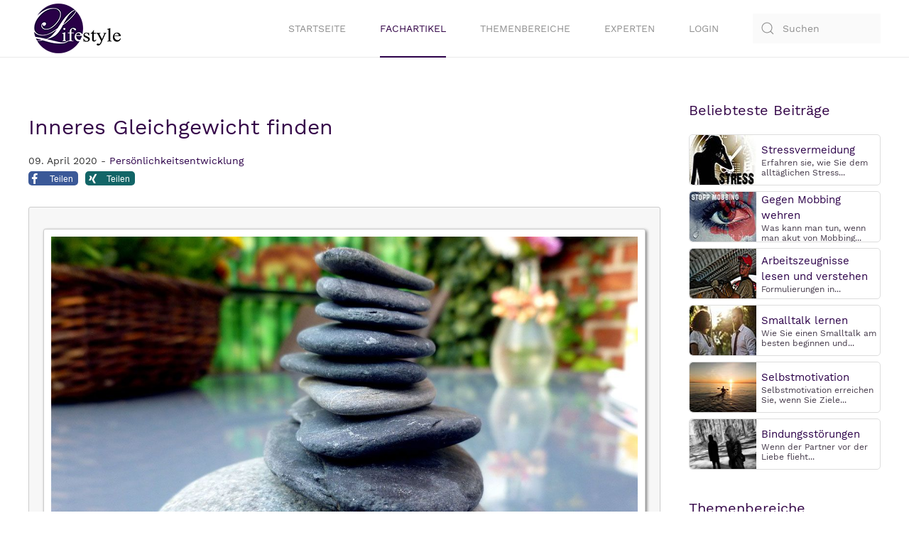

--- FILE ---
content_type: text/html; charset=utf-8
request_url: https://www.ratgeber-lifestyle.de/beitraege/persoenlichkeitsentwicklung/inneres-gleichgewicht-finden.html
body_size: 10328
content:
<!DOCTYPE html>
<html lang="de-de" dir="ltr" vocab="http://schema.org/">
    <head><script src="https://cloud.ccm19.de/app.js?apiKey=96ffed2397f559547b418506643ed7ea24c56242da7a5c5a&amp;domain=6505365fb36386b9650884c2" referrerpolicy="origin"></script>
        <meta http-equiv="X-UA-Compatible" content="IE=edge">
        <meta name="viewport" content="width=device-width, initial-scale=1">
        <link rel="shortcut icon" href="/images/favicon.ico">
        <link rel="apple-touch-icon" href="/images/touch-icon.png">
	<link rel="preload" as="font" href="/templates/yootheme/fonts/font-9431532d.woff2" type="font/woff2" crossorigin="anonymous">
	<link rel="preload" as="font" href="/templates/yootheme/fonts/font-137af978.woff2" type="font/woff2" crossorigin="anonymous">
        <meta charset="utf-8" />
	<base href="https://www.ratgeber-lifestyle.de/beitraege/persoenlichkeitsentwicklung/inneres-gleichgewicht-finden.html" />
	<meta name="keywords" content="inneres gleichgewicht, inneres gleichgewicht finden" />
	<meta name="description" content="Das innere Gleichgewicht stellt, wie jedes Gleichgewicht einen Zustand zwischen zwei Kräften dar. In unserem Fall das Gleichgewicht zwischen Anspannung und Entspannung." />
	<meta name="generator" content="Joomla! - Open Source Content Management" />
	<title>Inneres Gleichgewicht finden</title>
	<link href="https://www.ratgeber-lifestyle.de/component/search/?Itemid=1406&amp;format=opensearch" rel="search" title="Suchen Lifestyle" type="application/opensearchdescription+xml" />
	<link href="/plugins/content/myshariff/css/shariff.custom.css" rel="stylesheet" media="all" />
	<link href="/templates/yootheme_ratgeberlifestyle/css/theme.12.css?1613298254" rel="stylesheet" />
	<script src="/media/jui/js/jquery.min.js?6f7a8eef64b8b401e44a89afeb374975"></script>
	<script src="/media/jui/js/jquery-noconflict.js?6f7a8eef64b8b401e44a89afeb374975"></script>
	<script src="/media/jui/js/jquery-migrate.min.js?6f7a8eef64b8b401e44a89afeb374975"></script>
	<script src="/plugins/content/myshariff/js/shariff.min.js"></script>
	<script src="/templates/yootheme/vendor/assets/uikit/dist/js/uikit.min.js?2.3.25"></script>
	<script src="/templates/yootheme/vendor/assets/uikit/dist/js/uikit-icons.min.js?2.3.25"></script>
	<script src="/templates/yootheme/js/theme.js?2.3.25"></script>
	<script>
jQuery(document).ready( function() { var div = jQuery('.shariff'); new Shariff(div); } );document.addEventListener('DOMContentLoaded', function() {
            Array.prototype.slice.call(document.querySelectorAll('a span[id^="cloak"]')).forEach(function(span) {
                span.innerText = span.textContent;
            });
        });
	</script>
	<meta property="og:title" content="Inneres Gleichgewicht finden" />
	<meta property="og:type" content="article" />
	<meta property="og:image" content="https://www.ratgeber-lifestyle.de/images/beitraege/balancierte-steine-auf-tisch.jpg" />
	<meta property="og:url" content="https://www.ratgeber-lifestyle.de/beitraege/persoenlichkeitsentwicklung/inneres-gleichgewicht-finden.html" />
	<meta property="og:site_name" content="Lifestyle" />
	<meta property="og:description" content="Das innere Gleichgewicht stellt, wie jedes Gleichgewicht einen Zustand zwischen zwei Kräften dar. In unserem Fall das Gleichgewicht zwischen Anspannung und Entspannung." />
	<script>var $theme = {};</script>
	<script type="text/javascript" src="https://www.ratgeber-lifestyle.de/plugins/system/lazyloadforjoomla/assets/js/lazyloadforjoomla-jquery.js"></script>
<script type="text/javascript">jQuery(document).ready(function() {jQuery("img").lazyload();});</script>

<script data-ad-client="ca-pub-3116834748310058" async data-ccm-loader-src="https://pagead2.googlesyndication.com/pagead/js/adsbygoogle.js" type="text/x-ccm-loader" data-ccm-loader-group="adsense-group"></script>

<script data-ccm-loader-group="google-recaptcha"
        data-ccm-loader-src="https://www.google.com/recaptcha/api.js?render=explicit"
        type="text/x-ccm-loader"></script>
    </head>
    <body class="">

        
        
        <div class="tm-page">

                        
<div class="tm-header-mobile uk-hidden@m">


    <div class="uk-navbar-container">
        <nav uk-navbar>

                        <div class="uk-navbar-left">

                                    
<a href="https://www.ratgeber-lifestyle.de/" class="uk-navbar-item uk-logo" title="Www.ratgeber Lifestyle.de">
    <img alt width="85" height="48" src="/images/template/logo-ratger-lifestyle.svg"></a>
                                    
                
                
            </div>
            
            
                        <div class="uk-navbar-right">

                
                                <a class="uk-navbar-toggle" href="#tm-mobile" uk-toggle title="Tm Mobile">
                                        <div uk-navbar-toggle-icon></div>
                </a>
                
                
            </div>
            
        </nav>
    </div>

    

<div id="tm-mobile" uk-offcanvas mode="slide" flip overlay>
    <div class="uk-offcanvas-bar">
<p><img src="/images/template/logo-ratger-lifestyle.svg" alt="logo ratgeber lifestyle" width="85" height="48" /><button class="uk-offcanvas-close" type="button" uk-close></button></p>
<hr />

<div class="uk-child-width-1-1" uk-grid>    <div>
<div class="uk-panel" id="module-menu-mobile">

    
    
<ul class="uk-nav uk-nav-default">
    
	<li><a href="/" title="Startseite">Startseite</a></li>
	<li class="uk-active"><a href="/beitraege.html" title="Fachartikel">Fachartikel</a></li>
	<li><a href="/themen.html" title="Themenbereiche">Themenbereiche</a></li>
	<li><a href="/experten.html" title="Experten">Experten</a></li>
	<li><a href="/login.html" title="Login">Login</a></li></ul>

</div>
</div>    <div>
<div class="uk-panel" id="module-tm-2">

    
    

    <form id="search-tm-2" action="/beitraege/persoenlichkeitsentwicklung/inneres-gleichgewicht-finden.html" method="post" role="search" class="uk-search uk-search-default">
<span uk-search-icon></span>
<input name="searchword" placeholder="Suchen" type="search" class="uk-search-input">
<input type="hidden" name="task" value="search">
<input type="hidden" name="option" value="com_search">
<input type="hidden" name="Itemid" value="1406">
</form>






</div>
</div></div>

        
            
    </div>
</div>

</div>


<div class="tm-header uk-visible@m" uk-header>



        <div uk-sticky media="@m" show-on-up animation="uk-animation-slide-top" cls-active="uk-navbar-sticky" sel-target=".uk-navbar-container">
    
        <div class="uk-navbar-container">

            <div class="uk-container">
                <nav class="uk-navbar" uk-navbar="{&quot;align&quot;:&quot;left&quot;,&quot;boundary&quot;:&quot;!.uk-navbar-container&quot;}">

                                        <div class="uk-navbar-left">

                                                    
<a href="https://www.ratgeber-lifestyle.de/" class="uk-navbar-item uk-logo" title="Www.ratgeber Lifestyle.de">
    <img alt src="/images/template/logo-ratger-lifestyle.svg"></a>
                                                    
                        
                    </div>
                    
                    
                                        <div class="uk-navbar-right">

                                                    
<ul class="uk-navbar-nav">
    
	<li><a href="/" title="Startseite">Startseite</a></li>
	<li class="uk-active"><a href="/beitraege.html" title="Fachartikel">Fachartikel</a></li>
	<li><a href="/themen.html" title="Themenbereiche">Themenbereiche</a></li>
	<li><a href="/experten.html" title="Experten">Experten</a></li>
	<li><a href="/login.html" title="Login">Login</a></li></ul>

                        
                        
<div class="uk-navbar-item" id="module-tm-1">

    
    

    <form id="search-tm-1" action="/beitraege/persoenlichkeitsentwicklung/inneres-gleichgewicht-finden.html" method="post" role="search" class="uk-search uk-search-default">
<span uk-search-icon></span>
<input name="searchword" placeholder="Suchen" type="search" class="uk-search-input">
<input type="hidden" name="task" value="search">
<input type="hidden" name="option" value="com_search">
<input type="hidden" name="Itemid" value="1406">
</form>






</div>


                    </div>
                    
                </nav>
            </div>

        </div>

        </div>
    





</div>
            
            

            
            <div id="tm-main"  class="tm-main uk-section uk-section-default" uk-height-viewport="expand: true">
                <div class="uk-container">

                    
                    <div class="uk-grid" uk-grid>
                        <div class="uk-width-expand@m">

                    
                            
            
            <div id="system-message-container" data-messages="[]">
</div>

            <h1>Inneres Gleichgewicht finden</h1>
<article id="article-1608" class="uk-article" data-permalink="https://www.ratgeber-lifestyle.de/beitraege/persoenlichkeitsentwicklung/inneres-gleichgewicht-finden.html" typeof="Article">

    <meta property="name" content="">
    <meta property="author" typeof="Person" content="Ratgeber Lifestyle">
    <meta property="dateModified" content="2020-07-01T12:47:59+02:00">
    <meta property="datePublished" content="2020-04-09T05:45:43+02:00">
    <meta class="uk-margin-remove-adjacent" property="articleSection" content="Persönlichkeitsentwicklung">

    
    
                            <p class="uk-margin-top uk-margin-remove-bottom uk-article-meta">
                09. April 2020 - <a href="https://www.ratgeber-lifestyle.de/beitraege/persönlichkeitsentwicklung.html" title="Persönlichkeitsentwicklung">Persönlichkeitsentwicklung</a>		
            </p>
                
        
        
        
        
        <div class="shariffline horizontal">
    <div class="shariff" data-mail-url="mailto:" data-services="[&quot;facebook&quot;,&quot;xing&quot;]" data-url="https://www.ratgeber-lifestyle.de/beitraege/persoenlichkeitsentwicklung/inneres-gleichgewicht-finden.html" data-info-display="blank" data-lang="de"></div>
    </div>
                <div  class="uk-margin-medium-top" property="text">

            
                            
<div class="picbox"><img src="https://www.ratgeber-lifestyle.de/plugins/system/lazyloadforjoomla/assets/images/blank.gif" data-src="https://www.ratgeber-lifestyle.de//images/beitraege/balancierte-steine-auf-tisch.jpg" alt="balancierte steine auf tisch" width="1200" height="675" class="listpic" /><noscript><img src="https://www.ratgeber-lifestyle.de//images/beitraege/balancierte-steine-auf-tisch.jpg" alt="balancierte steine auf tisch" width="1200" height="675" class="listpic" /></noscript></div>
<p>Das innere Gleichgewicht stellt, wie jedes Gleichgewicht einen Zustand zwischen zwei Kr&auml;ften dar. In unserem Fall das Gleichgewicht zwischen Anspannung und Entspannung, Um diesen Zustand zu bemerken und in der Konsequenz auch zu beeinflussen, empfehle ich, die Weisheit des K&ouml;rpers zu nutzen. Ich bin felsenfest davon &uuml;berzeugt, dass wir uns immer auf das Zusammenspiel von Geist und K&ouml;rper verlassen k&ouml;nnen.</p>
<p>Die K&ouml;rperreaktionen wie muskul&auml;re Anspannungen, Bauchschmerzen, pl&ouml;tzliche Darmprobleme u.&auml;. geben uns eindeutige Hinweise darauf, dass es eine Diskrepanz zwischen Geist und K&ouml;rper gibt. Das Unterbewusstsein, das sich bei uns &uuml;ber K&ouml;rperreaktionen meldet, signalisiert ganz eindeutig - hier l&auml;uft momentan etwas aus der Mitte.</p>
<p>Sehr h&auml;ufig ignorieren wir diese klaren K&ouml;rper-Zeichen, geben uns weitere M&uuml;he, halten durch und gew&ouml;hnen uns auch an einen angespannten K&ouml;rper - kurz - wir &uuml;bergeben unserem Verstand die Regie f&uuml;r unserem Leben.</p>
<p>Wenn z.B. bei einer Entscheidung der Bauch grummelt, wird das ganz h&auml;ufig wegdiskutiert - und getan, was der Verstand empfiehlt. Nicht selten kommt hernach die Reue - sei es bei der Entscheidung f&uuml;r ein &bdquo;praktisches&ldquo; Kleidungsst&uuml;ck oder der Einstellung des neuen Mitarbeiters, der die besten Qualifikationen vorweist.</p>
<p>Nat&uuml;rlich haben wir im Alltag unterschiedliche Aufgaben zu bew&auml;ltigen und auch Anforderungen zu erf&uuml;llen - in der Schule, in der Firma auch zu Hause. Es ist gut, dass wir gelernt haben, etwas auszuhalten, auch etwas zu tun, was uns keinen Spa&szlig; macht. Es wird immer Situationen geben, in denen wir wissentlich aus unserer Mitte treten und das innere Gleichgewicht verloren geht.</p>
<p>Mein Anliegen ist es, Ihnen die gute Nachricht zu &uuml;berbringen, dass das dieses Konzept der inneren Ausgeglichenheit zwischen Anspannung und Entspannung etwas Dynamisches ist und das innere Gleichgewicht kein Zustand ist, den man hat oder eben leider nicht. Ich kann und muss selbst daf&uuml;r sorgen, mich so oft es geht, im inneren Gleichgewicht zu befinden.</p>
<p>Ich m&ouml;chte Sie sehr gern f&uuml;r sich selbst sensibilisieren,daf&uuml;r, sich so gut kennen zu lernen, dass Sie bemerken, wann Sie aus Ihrer Mitte fallen.</p>
<p>Wenn ich mein inneres Gleichgewicht finden m&ouml;chte, ist es praktisch, erst einmal herauszubekommen, wie es sich anf&uuml;hlt, wenn ich im Gleichgewicht bin.</p>
<p>Auch dazu ist der K&ouml;rper als Seismograph meiner Befindlichkeiten hilfreich. Stellen Sie sich doch als ersten Versuch auf ein Bein - k&ouml;nnen Sie stehen, ohne das Gleichgewicht zu verlieren ? Toll - das spricht f&uuml;r das rechte Ma&szlig; zwischen Anspannung und Entspannung, zwischen innerer und &auml;u&szlig;erer Ruhe - kurz f&uuml;r Ihr Gleichgewicht.</p>
<p>Und wenn es Ihnen nicht oder nur f&uuml;r einen kurzen Moment gelingt? Dann probieren Sie folgendes:</p>
<p>Stellen Sie sich sicher auf beide Beine oder setzen Sie sich nicht zu bequem auf einen Stuhl. Nehmen Sie von den F&uuml;&szlig;en aufw&auml;rts Ihren K&ouml;rper wahr, atmen Sie ruhig und gleichm&auml;&szlig;ig und entspannen Sie St&uuml;ck f&uuml;r St&uuml;ck Ihren K&ouml;rper. Nehmen Sie sich Zeit daf&uuml;r. Nun bringen Sie Ihren Geist zur Ruhe. Das ist meist der schwierigste Teil - nach kurzer Zeit kreiseln Ihre Gedanken wieder in Ihrem Kopf herum - die Muskulatur spannt sich wieder an und das mit dem Gleichgewicht&nbsp; gelingt noch nicht.</p>
<p>&Uuml;berhaupt nicht schlimm, versuchen Sie es wieder, denn Sie lernen so immer besser die Zusammenh&auml;nge in Ihrem K&ouml;rper kennen - Gedankenkreisel - Muskelanspannung&mdash; flache Atmung- und das Gleichgewicht, um auf einem Bein zu stehen, funktioniert nicht lange.</p>
<p>Vielleicht erscheint es Ihnen zu profan, Ihr inneres Gleichgewicht durch eine kleine Yoga&uuml;bung zu finden - aber die universellen Gesetze der Entsprechung - wie innen so au&szlig;en - wie oben so untern wirken nat&uuml;rlich auch hier.</p>
<p>Wenn Sie schnell wieder in einen zentrierten Zustand kommen m&uuml;ssen - vor einer Pr&uuml;fung, Pr&auml;sentation oder einem wichtigen Gespr&auml;ch, empfehle ich Ihnen, vor allem auf Ihre Ausatmung zu achten - wenn wir angespannt sind, atmen wir flach und vor allem ein. Atmen Sie mehrmals bewusst aus - gern auch mit einem tiefen Seufzer. Entspannen Sie Ihr Gesicht. Wenn Ihr Gesicht entspannt ist, k&ouml;nnen auch im K&ouml;rper auch keine Verspannungen sein. Innere Anspannung zeigt sich vor allem in Ihrem Gesicht - wie innen so au&szlig;en.</p>
<p>Sie haben einen stressigen und konfliktgeladenen Tag hinter sich und m&ouml;chten das alles nicht mit nach Hause bringen? Nehmen Sie sich ein paar Minuten Zeit, bevor Sie gehen. Atmen Sie auch wieder bewusst und so lange, bis die Atmung ruhig und gleichm&auml;&szlig;ig ist. Bitte achten Sie auch hier wieder vor allem auf das Ausatmen. Stellen Sie sich nun vor Ihrem inneren Auge einen Tresor vor. Einen Tresor, den nur Sie &ouml;ffnen k&ouml;nnen. Nehmen Sie noch einmal die Situation, die Sie ver&auml;rgert oder gestresst hat vor Ihr inneres Auge und sperren Sie diese in diesen Tresor. Bitte schlie&szlig;en und verschlie&szlig;en Sie diesen Tresor und legen den Schl&uuml;ssel symbolisch in Ihren Schreibtisch oder Werkzeugkasten. Schauen Sie, ob Sie noch ein paar Treppen steigen k&ouml;nnen, bevor Sie zu Hause ankommen, damit die stressbedingten Verspannungen durch Muskelarbeit abgebaut werden. So k&ouml;nnen Sie in innerer Gelassenheit zu Ihrer Familie und in Ihren Feierabend gehen.</p>
<p>Sicher finden Sie selbst noch viele M&ouml;glichkeiten, Geist und K&ouml;rper immer wieder in &Uuml;bereinstimmung zu bringen und immer h&auml;ufiger im inneren Gleichgewicht zu leben.</p>
<p><span style="font-size: 10pt;"><strong>Autor: </strong>Renate Winkelmann, Hypnosetherapie &amp; Coaching<br /><strong>Thema: </strong>Inneres Gleichgewicht finden<br /><strong>Webseite:</strong> <a href="https://www.hypnoseloschwitz.de" target="_blank" title="https://www.hypnoseloschwitz.de">https://www.hypnoseloschwitz.de</a></span></p>            
        </div>
        
                <p>			            									<a href="/themen/entspannung.html" class="tags-content" property="keywords" title="Entspannung">#Entspannung</a>,					            									<a href="/themen/gedanken.html" class="tags-content" property="keywords" title="Gedanken">#Gedanken</a>,					            									<a href="/themen/unterbewusstsein.html" class="tags-content" property="keywords" title="Unterbewusstsein">#Unterbewusstsein</a>,					            									<a href="/themen/zufriedenheit.html" class="tags-content" property="keywords" title="Zufriedenheit">#Zufriedenheit</a>			</p>
        
        
        
        
        
    
</article>
<div class="boxliste"><h3 style="font-size:1.2rem;text-transform:uppercase">Beitr&auml;ge Persönlichkeitsentwicklung</h3></div><p class="label-themen"><i class="fa fa-caret-right"></i><a href="/themen.html" target="_self" title="Themen&uuml;bersicht"> Themen&uuml;bersicht</a></p>

<div class="flexcontainer">
        <div class="box1"><a href="/beitraege/persoenlichkeitsentwicklung/traumatisierte-menschen-erkennen.html" target="_self" title="Wie kann man traumatisierte Menschen erkennen?"><img src="https://www.ratgeber-lifestyle.de/plugins/system/lazyloadforjoomla/assets/images/blank.gif" data-src="https://www.ratgeber-lifestyle.de/images/beitraege/traumatisiert-auge-traene-schwarz-weis-low.jpg" alt="traumatisiert-traene-auge" class="picmenu" width="450" height="253" /><noscript><img src="https://www.ratgeber-lifestyle.de/images/beitraege/traumatisiert-auge-traene-schwarz-weis-low.jpg" alt="traumatisiert-traene-auge" class="picmenu" width="450" height="253" /></noscript></a>
        </div>
        <div class="box2">
		<div class="listingview-articleinfo">
			<span class="listingview-date-icon"><i class="fa fa-globe"></i></span><span class="listingview-date">28/03/2020</span><span class="listingview-category-icon"><i class="fa fa-folder-o"></i></span><span class="listingview-category">Persönlichkeitsentwicklung</span>
		</div>
                <h2 class="headermenu"><a href="/beitraege/persoenlichkeitsentwicklung/traumatisierte-menschen-erkennen.html" target="_self" title="Wie kann man traumatisierte Menschen erkennen?">Wie kann man traumatisierte Menschen erkennen?</a>
                </h2>
                <p class="fliestext">
&bdquo;Mein Name ist Thomas, ich bin 22 Jahre alt. Ich bin ohne Eltern aufgewachsen, meine Gro&szlig;mutter hat mich&nbsp; gro&szlig;gezogen. Mit ihren Erziehungsmethoden, ohne es zu merken, fuhr sie eine Reihe von Komplexen  <span style="color: #aa0000;"><strong><a href="/beitraege/persoenlichkeitsentwicklung/traumatisierte-menschen-erkennen.html" target="_self" title="Wie kann man traumatisierte Menschen erkennen?">mehr...</a></strong></span>
                </p>
        </div>
</div>

<hr class="horizont">

<div class="flexcontainer">
        <div class="box1"><a href="/beitraege/persoenlichkeitsentwicklung/familiaere-probleme-loesen-durch-die-aufstellungsarbeit.html" target="_self" title="Familiäre Probleme lösen durch die Aufstellungsarbeit"><img src="https://www.ratgeber-lifestyle.de/plugins/system/lazyloadforjoomla/assets/images/blank.gif" data-src="https://www.ratgeber-lifestyle.de/images/beitraege/glueckliche-familie-liegt-auf-boden-low.jpg" alt="glueckliche-familie-liegt-auf-boden" class="picmenu" width="450" height="253" /><noscript><img src="https://www.ratgeber-lifestyle.de/images/beitraege/glueckliche-familie-liegt-auf-boden-low.jpg" alt="glueckliche-familie-liegt-auf-boden" class="picmenu" width="450" height="253" /></noscript></a>
        </div>
        <div class="box2">
		<div class="listingview-articleinfo">
			<span class="listingview-date-icon"><i class="fa fa-globe"></i></span><span class="listingview-date">25/03/2020</span><span class="listingview-category-icon"><i class="fa fa-folder-o"></i></span><span class="listingview-category">Persönlichkeitsentwicklung</span>
		</div>
                <h2 class="headermenu"><a href="/beitraege/persoenlichkeitsentwicklung/familiaere-probleme-loesen-durch-die-aufstellungsarbeit.html" target="_self" title="Familiäre Probleme lösen durch die Aufstellungsarbeit">Familiäre Probleme lösen durch die Aufstellungsarbeit</a>
                </h2>
                <p class="fliestext">(Der Einfachheit halber w&auml;hle ich die m&auml;nnliche Schreibweise)

Probleme zwischen den Partnern, mit den Kindern, auf der Arbeit, in der Schule, Mobbing, Krankheiten, Vertrauensbr&uuml;che; es gibt vieles, was das Familienleben st&ouml;ren und weitere  <span style="color: #aa0000;"><strong><a href="/beitraege/persoenlichkeitsentwicklung/familiaere-probleme-loesen-durch-die-aufstellungsarbeit.html" target="_self" title="Familiäre Probleme lösen durch die Aufstellungsarbeit">mehr...</a></strong></span>
                </p>
        </div>
</div>

<hr class="horizont">

<div class="flexcontainer">
        <div class="box1"><a href="/beitraege/persoenlichkeitsentwicklung/einsamkeit-eine-erfahrung.html" target="_self" title="Einsamkeit - eine Erfahrung"><img src="https://www.ratgeber-lifestyle.de/plugins/system/lazyloadforjoomla/assets/images/blank.gif" data-src="https://www.ratgeber-lifestyle.de/images/beitraege/mann-alleine-auf-der-strasse-low.jpg" alt="mann-alleine-strasse" class="picmenu" width="450" height="253" /><noscript><img src="https://www.ratgeber-lifestyle.de/images/beitraege/mann-alleine-auf-der-strasse-low.jpg" alt="mann-alleine-strasse" class="picmenu" width="450" height="253" /></noscript></a>
        </div>
        <div class="box2">
		<div class="listingview-articleinfo">
			<span class="listingview-date-icon"><i class="fa fa-globe"></i></span><span class="listingview-date">25/03/2020</span><span class="listingview-category-icon"><i class="fa fa-folder-o"></i></span><span class="listingview-category">Persönlichkeitsentwicklung</span>
		</div>
                <h2 class="headermenu"><a href="/beitraege/persoenlichkeitsentwicklung/einsamkeit-eine-erfahrung.html" target="_self" title="Einsamkeit - eine Erfahrung">Einsamkeit - eine Erfahrung</a>
                </h2>
                <p class="fliestext">Einsamkeit &ndash; ein hartes Wort. Kalt und schneidend zugleich. &bdquo;Betrifft mich nicht&ldquo;, werden Sie vielleicht denken.

In den letzten Wochen sind jedoch immer mehr Menschen durch Quarant&auml;ne Ma&szlig;nahmen, Ausgangsbeschr&auml;nkungen und Kontaktbeschr&auml;nkungen aufgrund des  <span style="color: #aa0000;"><strong><a href="/beitraege/persoenlichkeitsentwicklung/einsamkeit-eine-erfahrung.html" target="_self" title="Einsamkeit - eine Erfahrung">mehr...</a></strong></span>
                </p>
        </div>
</div>

<hr class="horizont">

<div class="flexcontainer">
        <div class="box1"><a href="/beitraege/persoenlichkeitsentwicklung/was-bedeutet-authentisch-sein.html" target="_self" title="Manchmal ist es eine Frechheit, ein authentischer Mensch zu sein! "><img src="https://www.ratgeber-lifestyle.de/plugins/system/lazyloadforjoomla/assets/images/blank.gif" data-src="https://www.ratgeber-lifestyle.de/images/beitraege/ortsschild-atheticity-low.jpg" alt="authenticity" class="picmenu" width="450" height="253" /><noscript><img src="https://www.ratgeber-lifestyle.de/images/beitraege/ortsschild-atheticity-low.jpg" alt="authenticity" class="picmenu" width="450" height="253" /></noscript></a>
        </div>
        <div class="box2">
		<div class="listingview-articleinfo">
			<span class="listingview-date-icon"><i class="fa fa-globe"></i></span><span class="listingview-date">24/03/2020</span><span class="listingview-category-icon"><i class="fa fa-folder-o"></i></span><span class="listingview-category">Persönlichkeitsentwicklung</span>
		</div>
                <h2 class="headermenu"><a href="/beitraege/persoenlichkeitsentwicklung/was-bedeutet-authentisch-sein.html" target="_self" title="Manchmal ist es eine Frechheit, ein authentischer Mensch zu sein! ">Manchmal ist es eine Frechheit, ein authentischer Mensch zu sein! </a>
                </h2>
                <p class="fliestext">Bei arch&auml;ologischen Fundst&uuml;cken oder historischen Texten ist es schwierig festzulegen, ob diese authentisch sind oder nicht.

Die jeweiligen Forscher*innen haben Kategorien f&uuml;r die Wahrscheinlichkeit entwickelt. Bei Gem&auml;lden ist es eine fast unm&ouml;gliche Aufgabe  <span style="color: #aa0000;"><strong><a href="/beitraege/persoenlichkeitsentwicklung/was-bedeutet-authentisch-sein.html" target="_self" title="Manchmal ist es eine Frechheit, ein authentischer Mensch zu sein! ">mehr...</a></strong></span>
                </p>
        </div>
</div>

<hr class="horizont">

<div class="flexcontainer">
        <div class="box1"><a href="/beitraege/persoenlichkeitsentwicklung/unausgeglichen-und-gereizt.html" target="_self" title="Wann und warum bin ich unausgeglichen und gereizt?"><img src="https://www.ratgeber-lifestyle.de/plugins/system/lazyloadforjoomla/assets/images/blank.gif" data-src="https://www.ratgeber-lifestyle.de/images/beitraege/frau-gereizt-finger-als-krallen-low.jpg" alt="frau-zeigt-krallen" class="picmenu" width="450" height="253" /><noscript><img src="https://www.ratgeber-lifestyle.de/images/beitraege/frau-gereizt-finger-als-krallen-low.jpg" alt="frau-zeigt-krallen" class="picmenu" width="450" height="253" /></noscript></a>
        </div>
        <div class="box2">
		<div class="listingview-articleinfo">
			<span class="listingview-date-icon"><i class="fa fa-globe"></i></span><span class="listingview-date">24/03/2020</span><span class="listingview-category-icon"><i class="fa fa-folder-o"></i></span><span class="listingview-category">Persönlichkeitsentwicklung</span>
		</div>
                <h2 class="headermenu"><a href="/beitraege/persoenlichkeitsentwicklung/unausgeglichen-und-gereizt.html" target="_self" title="Wann und warum bin ich unausgeglichen und gereizt?">Wann und warum bin ich unausgeglichen und gereizt?</a>
                </h2>
                <p class="fliestext">Ein seelisches Ungleichgewicht kann sehr viele Gr&uuml;nde haben; meist betrifft es Beruf, Familie oder Freizeit.

Um der Dysbalance auf den Grund zu gehen, ist es zun&auml;chst wichtig, die eigenen Gewohnheiten, Glaubenss&auml;tze und t&auml;glichen  <span style="color: #aa0000;"><strong><a href="/beitraege/persoenlichkeitsentwicklung/unausgeglichen-und-gereizt.html" target="_self" title="Wann und warum bin ich unausgeglichen und gereizt?">mehr...</a></strong></span>
                </p>
        </div>
</div>

<hr class="horizont">

<div class="flexcontainer">
        <div class="box1"><a href="/beitraege/persoenlichkeitsentwicklung/achtsamkeit-im-alltag.html" target="_self" title="Achtsamkeit im Alltag"><img src="https://www.ratgeber-lifestyle.de/plugins/system/lazyloadforjoomla/assets/images/blank.gif" data-src="https://www.ratgeber-lifestyle.de/images/beitraege/kleines-maedchen-schaut-auf-die-wiese-low.jpg" alt="kleines-maedchen-auf-wiese" class="picmenu" width="450" height="253" /><noscript><img src="https://www.ratgeber-lifestyle.de/images/beitraege/kleines-maedchen-schaut-auf-die-wiese-low.jpg" alt="kleines-maedchen-auf-wiese" class="picmenu" width="450" height="253" /></noscript></a>
        </div>
        <div class="box2">
		<div class="listingview-articleinfo">
			<span class="listingview-date-icon"><i class="fa fa-globe"></i></span><span class="listingview-date">19/03/2020</span><span class="listingview-category-icon"><i class="fa fa-folder-o"></i></span><span class="listingview-category">Persönlichkeitsentwicklung</span>
		</div>
                <h2 class="headermenu"><a href="/beitraege/persoenlichkeitsentwicklung/achtsamkeit-im-alltag.html" target="_self" title="Achtsamkeit im Alltag">Achtsamkeit im Alltag</a>
                </h2>
                <p class="fliestext">Man h&ouml;rt es immer &ouml;fter, ja es ist dabei, ein regelrechter Modetrend zu werden - Achtsamkeit.

Und das nicht ohne Grund, denn dieses &bdquo;Achtsam sein&ldquo; kann sicher den meisten Menschen auf die eine  <span style="color: #aa0000;"><strong><a href="/beitraege/persoenlichkeitsentwicklung/achtsamkeit-im-alltag.html" target="_self" title="Achtsamkeit im Alltag">mehr...</a></strong></span>
                </p>
        </div>
</div>

<hr class="horizont">

<div class="flexcontainer">
        <div class="box1"><a href="/beitraege/persoenlichkeitsentwicklung/sich-weniger-gedanken-machen.html" target="_self" title="Sich weniger Gedanken machen"><img src="https://www.ratgeber-lifestyle.de/plugins/system/lazyloadforjoomla/assets/images/blank.gif" data-src="https://www.ratgeber-lifestyle.de/images/beitraege/junge-nachdenklich-schwarz-weiss-low.jpg" alt="junge-nachdenklich" class="picmenu" width="450" height="253" /><noscript><img src="https://www.ratgeber-lifestyle.de/images/beitraege/junge-nachdenklich-schwarz-weiss-low.jpg" alt="junge-nachdenklich" class="picmenu" width="450" height="253" /></noscript></a>
        </div>
        <div class="box2">
		<div class="listingview-articleinfo">
			<span class="listingview-date-icon"><i class="fa fa-globe"></i></span><span class="listingview-date">19/03/2020</span><span class="listingview-category-icon"><i class="fa fa-folder-o"></i></span><span class="listingview-category">Persönlichkeitsentwicklung</span>
		</div>
                <h2 class="headermenu"><a href="/beitraege/persoenlichkeitsentwicklung/sich-weniger-gedanken-machen.html" target="_self" title="Sich weniger Gedanken machen">Sich weniger Gedanken machen</a>
                </h2>
                <p class="fliestext">Kennst du das? Du hast dich &uuml;ber etwas ge&auml;rgert oder hast Sorgen. Und du kannst diese Situation einfach nicht loslassen?

Sie steckt in deinen Gedanken fest. Und die drehen sich immer weiter. Es  <span style="color: #aa0000;"><strong><a href="/beitraege/persoenlichkeitsentwicklung/sich-weniger-gedanken-machen.html" target="_self" title="Sich weniger Gedanken machen">mehr...</a></strong></span>
                </p>
        </div>
</div>

<hr class="horizont">

<div class="flexcontainer">
        <div class="box1"><a href="/beitraege/persoenlichkeitsentwicklung/erlebnispaedagogik-mit-tieren-fuer-kinder.html" target="_self" title="Erlebnispädagogik mit Tieren für Kinder"><img src="https://www.ratgeber-lifestyle.de/plugins/system/lazyloadforjoomla/assets/images/blank.gif" data-src="https://www.ratgeber-lifestyle.de/images/beitraege/maedchen-knuddelt-mit-hund-low.jpg" alt="medchen-knuddelt-hund" class="picmenu" width="450" height="253" /><noscript><img src="https://www.ratgeber-lifestyle.de/images/beitraege/maedchen-knuddelt-mit-hund-low.jpg" alt="medchen-knuddelt-hund" class="picmenu" width="450" height="253" /></noscript></a>
        </div>
        <div class="box2">
		<div class="listingview-articleinfo">
			<span class="listingview-date-icon"><i class="fa fa-globe"></i></span><span class="listingview-date">10/03/2020</span><span class="listingview-category-icon"><i class="fa fa-folder-o"></i></span><span class="listingview-category">Persönlichkeitsentwicklung</span>
		</div>
                <h2 class="headermenu"><a href="/beitraege/persoenlichkeitsentwicklung/erlebnispaedagogik-mit-tieren-fuer-kinder.html" target="_self" title="Erlebnispädagogik mit Tieren für Kinder">Erlebnispädagogik mit Tieren für Kinder</a>
                </h2>
                <p class="fliestext">Was macht Erlebnisp&auml;dagogik mit Tieren so besonders?

Sie macht Spa&szlig;, die Kinder lernen ohne Druck Verhaltensweisen und sie ist sehr vielseitig. Sozialkompetenz erh&ouml;hen, Zusammenarbeit st&auml;rken, das Bewusstsein der Gruppen st&auml;rken, Selbstvertrauen steigern, Probleml&ouml;sungen  <span style="color: #aa0000;"><strong><a href="/beitraege/persoenlichkeitsentwicklung/erlebnispaedagogik-mit-tieren-fuer-kinder.html" target="_self" title="Erlebnispädagogik mit Tieren für Kinder">mehr...</a></strong></span>
                </p>
        </div>
</div>

<hr class="horizont">

<div class="flexcontainer">
        <div class="box1"><a href="/beitraege/persoenlichkeitsentwicklung/die-geschichte-der-traumdeutung.html" target="_self" title="Die Geschichte der Traumdeutung"><img src="https://www.ratgeber-lifestyle.de/plugins/system/lazyloadforjoomla/assets/images/blank.gif" data-src="https://www.ratgeber-lifestyle.de/images/beitraege/traum-fantasy-mond-fliegende-steine-low.jpg" alt="traum-fantasy" class="picmenu" width="450" height="253" /><noscript><img src="https://www.ratgeber-lifestyle.de/images/beitraege/traum-fantasy-mond-fliegende-steine-low.jpg" alt="traum-fantasy" class="picmenu" width="450" height="253" /></noscript></a>
        </div>
        <div class="box2">
		<div class="listingview-articleinfo">
			<span class="listingview-date-icon"><i class="fa fa-globe"></i></span><span class="listingview-date">29/02/2020</span><span class="listingview-category-icon"><i class="fa fa-folder-o"></i></span><span class="listingview-category">Persönlichkeitsentwicklung</span>
		</div>
                <h2 class="headermenu"><a href="/beitraege/persoenlichkeitsentwicklung/die-geschichte-der-traumdeutung.html" target="_self" title="Die Geschichte der Traumdeutung">Die Geschichte der Traumdeutung</a>
                </h2>
                <p class="fliestext">Vom Nutzen unserer Tr&auml;ume

Die fr&uuml;hesten Traumschriften die uns erhalten sind, sind auf Steintafeln in &Auml;gypten und Assyrien um 4.000 vor Chr. graviert. In der Antike Griechenlands kannte man nur eine einzige Heilmethode  <span style="color: #aa0000;"><strong><a href="/beitraege/persoenlichkeitsentwicklung/die-geschichte-der-traumdeutung.html" target="_self" title="Die Geschichte der Traumdeutung">mehr...</a></strong></span>
                </p>
        </div>
</div>

<hr class="horizont">

<div class="flexcontainer">
        <div class="box1"><a href="/beitraege/persoenlichkeitsentwicklung/richtiger-umgang-mit-stresssituationen.html" target="_self" title="Vom richtigen Umgang mit Stresssituationen"><img src="https://www.ratgeber-lifestyle.de/plugins/system/lazyloadforjoomla/assets/images/blank.gif" data-src="https://www.ratgeber-lifestyle.de/images/beitraege/frau-gestresst-beisst-auf-bleistift-low.jpg" alt="frau-beisst-auf-bleistift" class="picmenu" width="450" height="253" /><noscript><img src="https://www.ratgeber-lifestyle.de/images/beitraege/frau-gestresst-beisst-auf-bleistift-low.jpg" alt="frau-beisst-auf-bleistift" class="picmenu" width="450" height="253" /></noscript></a>
        </div>
        <div class="box2">
		<div class="listingview-articleinfo">
			<span class="listingview-date-icon"><i class="fa fa-globe"></i></span><span class="listingview-date">29/02/2020</span><span class="listingview-category-icon"><i class="fa fa-folder-o"></i></span><span class="listingview-category">Persönlichkeitsentwicklung</span>
		</div>
                <h2 class="headermenu"><a href="/beitraege/persoenlichkeitsentwicklung/richtiger-umgang-mit-stresssituationen.html" target="_self" title="Vom richtigen Umgang mit Stresssituationen">Vom richtigen Umgang mit Stresssituationen</a>
                </h2>
                <p class="fliestext">Stress ist, was Du draus machst!

&bdquo;Was f&uuml;r ein stressiger Morgen&ldquo;, denke ich mir seufzend, als ich die T&uuml;re zu meinem B&uuml;ro hinter mir ins Schloss fallen lasse und zum hektisch klingelnden Telefon  <span style="color: #aa0000;"><strong><a href="/beitraege/persoenlichkeitsentwicklung/richtiger-umgang-mit-stresssituationen.html" target="_self" title="Vom richtigen Umgang mit Stresssituationen">mehr...</a></strong></span>
                </p>
        </div>
</div>

<div class="boxlistebottom">&nbsp;</div>

            
                                                </div>

                        
<aside id="tm-sidebar" class="tm-sidebar uk-width-1-4@m">
    
<div class="uk-child-width-1-1" uk-grid>    <div>
<div class="uk-panel" id="module-160">

        <h3>

                    Beliebteste Beiträge        
    </h3>
    
    
<div class="uk-margin-remove-last-child custom" ><div class="sidebar-flexcontainer">
<div class="sidebar-box1"><a href="/beitraege/tipps-und-tricks/stressvermeidung-und-stressabbau.html" target="_self" title="Stressvermeidung"><img src="/images/beitraege/stress-100.jpeg" alt="stress" class="sidebar-pic" width="100" height="70" /></a></div>
<div class="sidebar-box2">
<div class="sidebar-title"><a href="/beitraege/tipps-und-tricks/stressvermeidung-und-stressabbau.html" target="_self" title="Stressvermeidung">Stressvermeidung</a></div>
<p class="sidebar-fliestext">Erfahren sie, wie Sie dem allt&auml;glichen Stress...</p>
</div>
</div>
<div class="sidebar-flexcontainer">
<div class="sidebar-box1"><a href="/beitraege/tipps-und-tricks/gegen-mobbing-wehren.html" target="_self" title="Gegen Mobbing wehren"><img src="/images/beitraege/stopp-mobbing-100.jpeg" alt="mobbing" class="sidebar-pic" width="100" height="70" /></a></div>
<div class="sidebar-box2">
<div class="sidebar-title"><a href="/beitraege/tipps-und-tricks/gegen-mobbing-wehren.html" target="_self" title="Gegen Mobbing wehren">Gegen Mobbing wehren</a></div>
<p class="sidebar-fliestext">Was kann man tun, wenn man akut von Mobbing...</p>
</div>
</div>
<div class="sidebar-flexcontainer">
<div class="sidebar-box1"><a href="/beitraege/tipps-und-tricks/arbeitszeugnisse-lesen-und-verstehen.html" target="_self" title="Arbeitszeugnisse lesen und verstehen"><img src="/images/beitraege/arbeiter-100.jpeg" alt="arbeiter" class="sidebar-pic" width="100" height="70" /></a></div>
<div class="sidebar-box2">
<div class="sidebar-title"><a href="/beitraege/tipps-und-tricks/arbeitszeugnisse-lesen-und-verstehen.html" target="_self" title="Arbeitszeugnisse lesen und verstehen">Arbeitszeugnisse lesen und verstehen</a></div>
<p class="sidebar-fliestext">Formulierungen in...</p>
</div>
</div>
<div class="sidebar-flexcontainer">
<div class="sidebar-box1"><a href="/beitraege/tipps-und-tricks/smalltalk-lernen.html" target="_self" title="Smalltalk lernen"><img src="/images/beitraege/smalltalk-100.jpeg" alt="smalltalk" class="sidebar-pic" width="100" height="70" /></a></div>
<div class="sidebar-box2">
<div class="sidebar-title"><a href="/beitraege/tipps-und-tricks/smalltalk-lernen.html" target="_self" title="Smalltalk lernen">Smalltalk lernen</a></div>
<p class="sidebar-fliestext">Wie Sie einen Smalltalk am besten beginnen und...</p>
</div>
</div>
<div class="sidebar-flexcontainer">
<div class="sidebar-box1"><a href="/beitraege/beruf-und-erfolg/selbstmotivation.html" target="_self" title="Lernen Sie Sich selbst zu motivieren"><img src="/images/beitraege/rudern-sonnenuntergang-100.jpeg" alt="rudern" class="sidebar-pic" width="100" height="70" /></a></div>
<div class="sidebar-box2">
<div class="sidebar-title"><a href="/beitraege/beruf-und-erfolg/selbstmotivation.html" target="_self" title="Lernen Sie Sich selbst zu motivieren">Selbstmotivation</a></div>
<p class="sidebar-fliestext">Selbstmotivation erreichen Sie, wenn Sie Ziele...</p>
</div>
</div>
<div class="sidebar-flexcontainer">
<div class="sidebar-box1"><a href="/beitraege/lifestyle/bindungsstoerungen.html" target="_self" title="Bindungsst&ouml;rungen"><img src="/images/beitraege/trennen-abwenden-100.jpeg" alt="trauer-abwenden-mann-freu" class="sidebar-pic" width="100" height="70" /></a></div>
<div class="sidebar-box2">
<div class="sidebar-title"><a href="/beitraege/lifestyle/bindungsstoerungen.html" target="_self" title="Bindungsst&ouml;rungen">Bindungsst&ouml;rungen</a></div>
<p class="sidebar-fliestext">Wenn der Partner vor der Liebe flieht...</p>
</div>
</div></div>

</div>
</div>    <div>
<div class="uk-panel" id="module-162">

        <h3>

                    Themenbereiche        
    </h3>
    
    
<div class="uk-margin-remove-last-child custom" ><div class="sidemenu_container">
<div class="sidemenu_categorys">
<p class="sidemenu_categorys_content"><i class="fa fa-caret-right"></i><a href="/beitraege/persoenlichkeitsentwicklung.html" class="sidemenu_link" title="Pers&ouml;nlichkeitsentwicklung"> Pers&ouml;nlichkeitsentwicklung</a></p>
<hr class="sidemenu_horizont" />
<p class="sidemenu_categorys_content"><i class="fa fa-caret-right"></i><a href="/beitraege/beruf-und-erfolg.html" class="sidemenu_link" title="Beruflicher Erfolg"> Beruf und Erfolg</a></p>
<hr class="sidemenu_horizont" />
<p class="sidemenu_categorys_content"><i class="fa fa-caret-right"></i><a href="/beitraege/finanzen.html" class="sidemenu_link" title="Geld und Finanzen"> Geld und Finanzen</a></p>
<hr class="sidemenu_horizont" />
<p class="sidemenu_categorys_content"><i class="fa fa-caret-right"></i><a href="/beitraege/gesundheit.html" class="sidemenu_link" title="Gesundheit"> Gesundheit</a></p>
<hr class="sidemenu_horizont" />
<p class="sidemenu_categorys_content"><i class="fa fa-caret-right"></i><a href="/beitraege/beauty.html" class="sidemenu_link" title="Beauty"> Beauty</a></p>
<!--
<hr class="sidemenu_horizont" />
<p class="sidemenu_categorys_content"><i class="fa fa-caret-right"></i><a href="/beitraege/haushalt-und-garten.html" class="sidemenu_link" title="Haushalt und Garten"> Haus und Garten</a></p>
--><hr class="sidemenu_horizont" />
<p class="sidemenu_categorys_content"><i class="fa fa-caret-right"></i><a href="/beitraege/lifestyle.html" class="sidemenu_link" title="Lifestyle"> Lifestyle</a></p>
<hr class="sidemenu_horizont" />
<p class="sidemenu_categorys_content"><i class="fa fa-caret-right"></i><a href="/beitraege/tiere.html" class="sidemenu_link" title="Tiere"> Tiere</a></p>
<hr class="sidemenu_horizont" />
<p class="sidemenu_categorys_content"><i class="fa fa-caret-right"></i><a href="/lifehacks.html" class="sidemenu_link" title="Lifehacks"> Lifehacks</a></p>
<hr class="sidemenu_horizont" />
<p class="sidemenu_categorys_content"><i class="fa fa-caret-right"></i><a href="/beitraege/geld-sparen.html" class="sidemenu_link" title="Sparen"> Sparen</a></p>
<hr class="sidemenu_horizont" />
<p class="sidemenu_categorys_content"><i class="fa fa-caret-right"></i><a href="/beitraege/tipps-und-tricks.html" class="sidemenu_link" title="Tipps und Tricks"> Tipps und Tricks</a></p>
<hr class="sidemenu_horizont" />
<p class="sidemenu_categorys_content"><i class="fa fa-caret-right"></i><a href="/beitraege/rund-ums-kind.html" class="sidemenu_link" title="Rund ums Kind"> Rund ums Kind</a></p>
<hr class="sidemenu_horizont" />
<p class="sidemenu_categorys_content"><i class="fa fa-caret-right"></i><a href="/themen/kolumne.html" class="sidemenu_link" title="Kolumne"> Kolumne</a></p>
</div>
</div></div>

</div>
</div>    <div>
<div class="uk-panel tm-child-list" id="module-163">

        <h3>

                    Aktuelle Beiträge        
    </h3>
    
    
    
  <div class="sidebar-flexcontainer">
<div class="sidebar-box1"><a href="/beitraege/lifestyle/zwischen-idealisierung-und-entwertung.html" target="_self" title="Zwischen Idealisierung und Entwertung"><img src="/images/beitraege/narzissmus-statue-100.jpeg" alt="narzissmus-statue" class="sidebar-pic" width="100" height="70" /></a></div>
<div class="sidebar-box2">
<div class="sidebar-title"><a href="/beitraege/lifestyle/zwischen-idealisierung-und-entwertung.html" target="_self" title="Zwischen Idealisierung und Entwertung">Zwischen Idealisierung...</a></div>
<p class="sidebar-fliestext">Die ersten Wochen fühlen ...</p>
</div>
</div>
              

    
  <div class="sidebar-flexcontainer">
<div class="sidebar-box1"><a href="/beitraege/lifestyle/wenn-schmerz-und-naehe-verschmelzen.html" target="_self" title="Wenn Schmerz und Nähe verschmelzen"><img src="/images/beitraege/beziehung-schwarz-weiss-emotional-100.jpeg" alt="beziehung-schwarz-weiss" class="sidebar-pic" width="100" height="70" /></a></div>
<div class="sidebar-box2">
<div class="sidebar-title"><a href="/beitraege/lifestyle/wenn-schmerz-und-naehe-verschmelzen.html" target="_self" title="Wenn Schmerz und Nähe verschmelzen">Wenn Schmerz und...</a></div>
<p class="sidebar-fliestext">Manche Beziehungen enden nicht einfach, wenn ...</p>
</div>
</div>
              

    
  <div class="sidebar-flexcontainer">
<div class="sidebar-box1"><a href="/beitraege/lifestyle/das-paradox-der-toleranz-warum-progressive-milieus-einwanderung-aus-kontraeren-kulturen-befuerworten.html" target="_self" title="Das Paradox der Toleranz: Warum progressive Milieus Einwanderung aus konträren Kulturen befürworten"><img src="/images/beitraege/frau-toleranz-100.jpeg" alt="toleranz-frau" class="sidebar-pic" width="100" height="70" /></a></div>
<div class="sidebar-box2">
<div class="sidebar-title"><a href="/beitraege/lifestyle/das-paradox-der-toleranz-warum-progressive-milieus-einwanderung-aus-kontraeren-kulturen-befuerworten.html" target="_self" title="Das Paradox der Toleranz: Warum progressive Milieus Einwanderung aus konträren Kulturen befürworten">Das Paradox der...</a></div>
<p class="sidebar-fliestext">Warum jubeln viele progressive Gruppen bei Migration ...</p>
</div>
</div>
              

    
  <div class="sidebar-flexcontainer">
<div class="sidebar-box1"><a href="/beitraege/lifestyle/das-fragile-versprechen-der-gleichberechtigung.html" target="_self" title="Das fragile Versprechen der Gleichberechtigung"><img src="/images/beitraege/gleichberechtigung-von-frauen-100.jpeg" alt="gleichberechtigung-frauen" class="sidebar-pic" width="100" height="70" /></a></div>
<div class="sidebar-box2">
<div class="sidebar-title"><a href="/beitraege/lifestyle/das-fragile-versprechen-der-gleichberechtigung.html" target="_self" title="Das fragile Versprechen der Gleichberechtigung">Das fragile Versprechen...</a></div>
<p class="sidebar-fliestext">Gleichberechtigung ...</p>
</div>
</div>
              

    
  <div class="sidebar-flexcontainer">
<div class="sidebar-box1"><a href="/beitraege/lifestyle/vorsaetze-gesucht.html" target="_self" title="Vorsätze gesucht?"><img src="/images/beitraege/neujahr-gute-vorsaetze-100.jpeg" alt="gute-vorsaetze-neujahr" class="sidebar-pic" width="100" height="70" /></a></div>
<div class="sidebar-box2">
<div class="sidebar-title"><a href="/beitraege/lifestyle/vorsaetze-gesucht.html" target="_self" title="Vorsätze gesucht?">Vorsätze gesucht?...</a></div>
<p class="sidebar-fliestext">Einfach mal die 500m laufen, statt den SUV aus ...</p>
</div>
</div>
              

</div>
</div>    <div>
<div class="uk-panel tm-child-list" id="module-164">

        <h3>

                    Beliebte Themen        
    </h3>
    
    
<ul class="tagspopular">
		<li>
		<a href="/themen/zufriedenheit.html" title="Zufriedenheit">
			Zufriedenheit					</a>
	</li>
		<li>
		<a href="/themen/verhaltensmuster.html" title="Verhaltensmuster">
			Verhaltensmuster					</a>
	</li>
		<li>
		<a href="/themen/gefuehle.html" title="Gefühle">
			Gefühle					</a>
	</li>
		<li>
		<a href="/themen/gedanken.html" title="Gedanken">
			Gedanken					</a>
	</li>
		<li>
		<a href="/themen/probleme.html" title="Probleme">
			Probleme					</a>
	</li>
		<li>
		<a href="/themen/stress.html" title="Stress">
			Stress					</a>
	</li>
		<li>
		<a href="/themen/familie.html" title="Familie">
			Familie					</a>
	</li>
		<li>
		<a href="/themen/erfolg.html" title="Erfolg">
			Erfolg					</a>
	</li>
	</ul>

</div>
</div></div>
</aside>

                    </div>
                     
                </div>
            </div>
            
            
<div id="tm-bottom" class="tm-bottom uk-section-secondary uk-section">

    
        
        
        
                        <div class="uk-container">
            
                
                
<div class="uk-child-width-expand@m" uk-grid>    <div>
<div class="uk-panel" id="module-103">

    
    
<div class="uk-margin-remove-last-child custom" ><p> 
<h4><span style="color: #ffffff;"><a href="https://www.ratgeber-lifestyle.de" target="_self" style="color: #ffffff;" title="Lifestyle Redaktion">Lifestyle Redaktion</a></span></h4>
<p>Krautheimer Str. 36<br />97959 Assamstadt<br />Telefon: 0151 - 275 200 45</p>
<p><span style="color: #ffffff;"><a href="mailto:info@ratgeber-lifestyle.de" style="color: #ffffff;" title="info@ratgeber-lifestyle.de">info@ratgeber-lifestyle.de</a></span></p>
 
<br /><br /></p>
<hr />
<div class="copyright">
<p class="copyright-font"><a href="/datenschutz.html" target="_self" rel="nofollow" title="datenschutz">Datenschutz</a>&nbsp;|&nbsp;<a href="/impressum.html" target="_self" rel="nofollow" title="impressum">Impressum</a>&nbsp;|&nbsp;<a href="/agb.html" target="_self" rel="nofollow" title="agb">AGBs</a>&nbsp;| <a href="#" onclick="CCM.openWidget();return false;" title="Cookie-Einstellungen">Cookie-Einstellungen</a> |&nbsp;<a href="/themen.html" target="_self" title="Themen">Themen</a></p>
<p>Copyright &copy;&nbsp;<a href="https://ratgeber-lifestyle.de" target="_self" title="Ratgeber Lifestyle">Ratgeber Lifestyle</a></p>
</div></div>

</div>
</div></div>
                        </div>
            
        
    
</div>


            <!-- Builder #footer -->
        </div>

        
        

    </body>
</html>
